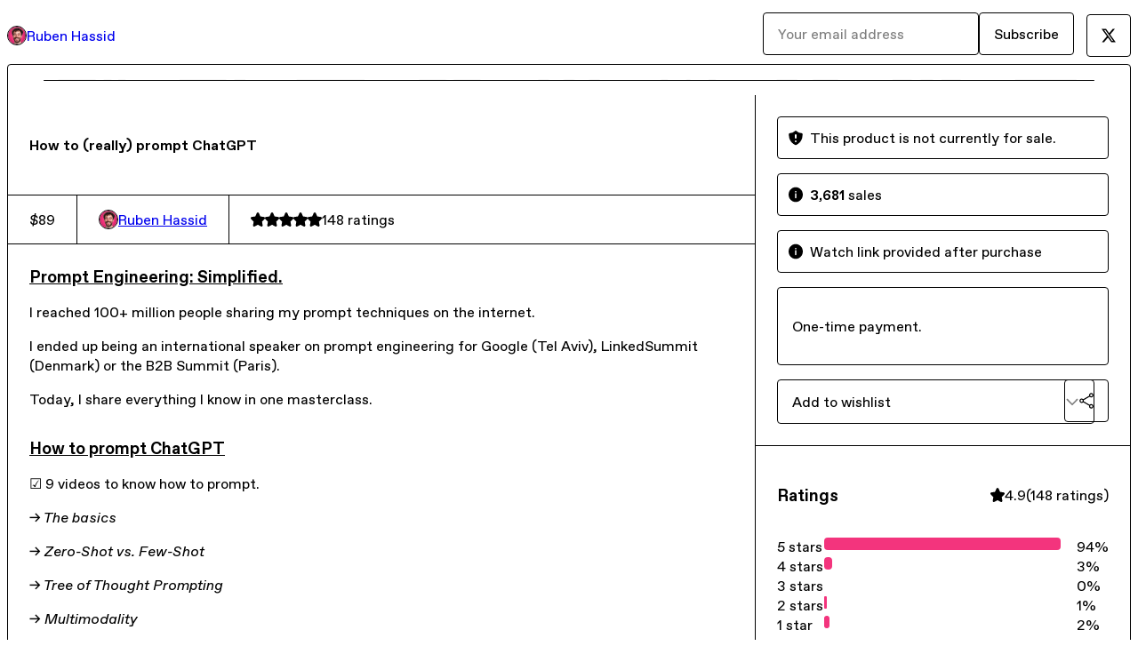

--- FILE ---
content_type: text/html; charset=utf-8
request_url: https://rubenhassid.gumroad.com/l/newsletter-subscriber-only?layout=profile
body_size: 7477
content:
<!DOCTYPE html>
<html lang="en">
  <head prefix="og: http://ogp.me/ns# fb: http://ogp.me/ns/fb# gumroad: http://ogp.me/ns/fb/gumroad#">
    <link rel="dns-prefetch" href="//assets.gumroad.com">
    <link rel="dns-prefetch" href="//static-2.gumroad.com">
    <link rel="dns-prefetch" href="//public-files.gumroad.com">
  <title inertia>How to (really) prompt ChatGPT</title>
  <meta name="action-cable-url" content="wss://cable.gumroad.com/cable" />
  <link rel="stylesheet" crossorigin="anonymous" href="https://assets.gumroad.com/packs/css/design-9a2b0fa0.css" />
    <style>:root{--accent: 243 52 125;--contrast-accent: 0 0 0;--font-family: "ABC Favorit", "ABC Favorit", sans-serif;--color: 0 0 0;--primary: var(--color);--contrast-primary: 255 255 255;--filled: 255 255 255;--contrast-filled: var(--color);--body-bg: #ffffff;--active-bg: rgb(var(--color) / var(--gray-1));--border-alpha: 1}body{background-color:#ffffff;color:#000;font-family:"ABC Favorit", "ABC Favorit", sans-serif}
</style>

  <meta name="csrf-param" content="authenticity_token" />
<meta name="csrf-token" content="TEoEd0jmpeetRjvusMzH_9Hhl3T3ApUXRxxiX698Fki5f7WxF2cPVN85e65qLpMuegoMOUwXyg7es8CB9pWxKQ" />
  <meta charset="utf-8">
  <meta content="149071038533330" property="fb:app_id">
  <meta content="http://www.facebook.com/gumroad" property="fb:page_id">
  <meta property="twitter:site" value="@gumroad">
  
    <meta content="Gumroad" property="og:site_name">
    <meta content="https://rubenhassid.gumroad.com/l/newsletter-subscriber-only" property="og:url">
    <meta content="Prompt Engineering: Simplified.I reached 100+ million people sharing my prompt techniques on the internet.I ended up being an international speaker on prompt engineering for Google (Tel Aviv), LinkedSummit (Denmark) or the B2B Summit (Paris).Today, I share everything I know in one masterclass.How to prompt ChatGPT☑ 9 videos to know how to prompt.→ The basics→ Zero-Shot vs. Few-Shot→ Tree of Thought Prompting→ Multimodality→ Chain of Thoughts→ Advanced Prompt Engineering→ Meta Prompting→ Create A Prompt With Me #1→ Create A Prompt With Me #2The copy-paste library☑ My personal Notion prompt library.→ Marketing prompts Blue Ocean Strategy Viral Campaign The Omni-Channel Roadmap Tagline The Brand Storytelling Template Brand Identity YouTube → Content Ideas Perfect Hook Twitter Thread Generator Viral Post Analyzer Content Calendar → Writing prompts Pixar Storytelling Framework Children Book Script Writing Nike Ad Script 48 Laws of Power Copywriting Blog Revamp Landing Page Real time voice translation Speech like Steve Jobs TED Talk Translation Creative Brief → Business prompts Find Your Ikigai Job Interview Simulation Resume / CV Cover Letter One-Person Business Plan Solopreneur Content Plan The Netflix Effect Stoicism Guidance Simon Sinek&#39;s Golden Circle Tree of Thought CSV: Analyse my form → Sales prompts Quote Maker Chris Voss Techniques Harvard Negotiation Value first Linkedin Invitation Note Bonus☑ All of my Cheat Sheets &amp;amp; resources.☑ My top AI tool list, per category.☑ My favorite &amp;amp; personal GPT agents.☑ Weekly updates for free.Instead of collecting 10,000+ prompts, I made the right ones.Instead of reading academic papers, watch one masterclass in 1h.To master AI, before it masters you.Ruben Hassid has been featured by Google, Notion &amp;amp; Forbes.PS: If you bought the product, and only want to login in, click here." property="og:description">
    <meta content="Prompt Engineering: Simplified.I reached 100+ million people sharing my prompt techniques on the internet.I ended up being an international speaker on prompt engineering for Google (Tel Aviv), LinkedSummit (Denmark) or the B2B Summit (Paris).Today, I share everything I know in one masterclass.How to prompt ChatGPT☑ 9 videos to know how to prompt.→ The basics→ Zero-Shot vs. Few-Shot→ Tree of Thought Prompting→ Multimodality→ Chain of Thoughts→ Advanced Prompt Engineering→ Meta Prompting→ Create A Prompt With Me #1→ Create A Prompt With Me #2The copy-paste library☑ My personal Notion prompt library.→ Marketing prompts Blue Ocean Strategy Viral Campaign The Omni-Channel Roadmap Tagline The Brand Storytelling Template Brand Identity YouTube → Content Ideas Perfect Hook Twitter Thread Generator Viral Post Analyzer Content Calendar → Writing prompts Pixar Storytelling Framework Children Book Script Writing Nike Ad Script 48 Laws of Power Copywriting Blog Revamp Landing Page Real time voice translation Speech like Steve Jobs TED Talk Translation Creative Brief → Business prompts Find Your Ikigai Job Interview Simulation Resume / CV Cover Letter One-Person Business Plan Solopreneur Content Plan The Netflix Effect Stoicism Guidance Simon Sinek&#39;s Golden Circle Tree of Thought CSV: Analyse my form → Sales prompts Quote Maker Chris Voss Techniques Harvard Negotiation Value first Linkedin Invitation Note Bonus☑ All of my Cheat Sheets &amp;amp; resources.☑ My top AI tool list, per category.☑ My favorite &amp;amp; personal GPT agents.☑ Weekly updates for free.Instead of collecting 10,000+ prompts, I made the right ones.Instead of reading academic papers, watch one masterclass in 1h.To master AI, before it masters you.Ruben Hassid has been featured by Google, Notion &amp;amp; Forbes.PS: If you bought the product, and only want to login in, click here." name="description">
    <meta content="kccsl" property="product:retailer_item_id">
    <meta content="89.0" property="product:price:amount">
    <meta content="USD" property="product:price:currency">
    <meta content="gumroad:product" property="og:type">
    <meta property="twitter:card" value="summary_large_image" />
<meta property="twitter:title" value="How to (really) prompt ChatGPT" />
<meta property="twitter:domain" value="Gumroad" />
<meta property="twitter:description" value="Prompt Engineering: Simplified.I reached 100+ million people sharing my prompt techniques on the internet.I ended up being an international speaker on prompt engineering for Google (Tel Aviv), Link..." />
<meta property="twitter:creator" value="@RubenHssd" />
<meta property="twitter:image" value="https://public-files.gumroad.com/ndtyd1i8lcfnnhbixjxhiqccjfj5" />

      <link rel="preload" as="image" href="https://public-files.gumroad.com/ndtyd1i8lcfnnhbixjxhiqccjfj5">
  <meta property="og:image" content="https://public-files.gumroad.com/ndtyd1i8lcfnnhbixjxhiqccjfj5">
  <meta property="og:image:alt" content="">
  <meta property="og:title" content="How to (really) prompt ChatGPT">
  <meta property="gr:google_analytics:enabled" content="true">
  <meta property="gr:fb_pixel:enabled" content="true">
  <meta property="gr:logged_in_user:id" content="">
  <meta property="gr:environment" value="production">
  <meta property="gr:page:type" content="product">
  <meta property="gr:facebook_sdk:enabled" content="true">
  <meta content="initial-scale = 1.0, width = device-width" name="viewport">
  <meta property="stripe:pk" value="pk_live_Db80xIzLPWhKo1byPrnERmym">
  <meta property="stripe:api_version" value="2023-10-16; risk_in_requirements_beta=v1; retrieve_tax_forms_beta=v1;">
  <link href="/opensearch.xml" rel="search" type="application/opensearchdescription+xml" title="Gumroad">
    <link href="https://rubenhassid.gumroad.com/l/newsletter-subscriber-only" rel="canonical">


    <link href="https://public-files.gumroad.com/s2bjvo8rvz8frwpzp8f6q1e2dx66" rel="shortcut icon">
</head>

  <body id="product_page" class="group/body mac" style="">
    <div id="design-settings" data-settings="{&quot;font&quot;:{&quot;name&quot;:&quot;ABC Favorit&quot;,&quot;url&quot;:&quot;https://assets.gumroad.com/assets/ABCFavorit-Regular-26182c8c3addf6e4f8889817249c23b22c93233a8212e5e86574459e4dc926e2.woff2&quot;}}" style="display: none;"></div>
    <div id="user-agent-info" data-settings="{&quot;is_mobile&quot;:false}" style="display: none;"></div>
    <div class="react-entry-point" style="display:contents" id="Alert-react-component-f8a965cf-463d-41af-b2a2-508cd8b677fc"><div role="alert" class="bg-filled fixed top-4 left-1/2 w-max max-w-[calc(100vw-2rem)] px-4 py-2 md:max-w-sm invisible" style="transform:translateX(-50%) translateY(calc(-100% - var(--spacer-4)));transition:all 0.3s ease-out 0.5s;z-index:var(--z-index-tooltip)"></div></div>
      <script type="application/json" class="js-react-on-rails-component" data-component-name="Alert" data-dom-id="Alert-react-component-f8a965cf-463d-41af-b2a2-508cd8b677fc">{"initial":null}</script>
      


    <div class="flex flex-col lg:flex-row h-screen">
      <main class="flex-1 flex flex-col lg:h-screen overflow-y-auto">
        <div class="flex-1 flex flex-col">
          


<noscript>
  <div id="javascript-notice">
    <strong>JavaScript is required to buy this product.</strong>
    Enable JavaScript in your browser settings and refresh this page to continue.
  </div>
</noscript>



  <script type="application/json" id="js-react-on-rails-context">{"railsEnv":"production","inMailer":false,"i18nLocale":"en","i18nDefaultLocale":"en","rorVersion":"14.0.4","rorPro":false,"href":"https://rubenhassid.gumroad.com/l/newsletter-subscriber-only?layout=profile","location":"/l/newsletter-subscriber-only?layout=profile","scheme":"https","host":"rubenhassid.gumroad.com","port":null,"pathname":"/l/newsletter-subscriber-only","search":"layout=profile","httpAcceptLanguage":null,"design_settings":{"font":{"name":"ABC Favorit","url":"https://assets.gumroad.com/assets/ABCFavorit-Regular-26182c8c3addf6e4f8889817249c23b22c93233a8212e5e86574459e4dc926e2.woff2"}},"domain_settings":{"scheme":"https","app_domain":"gumroad.com","root_domain":"gumroad.com","short_domain":"gum.co","discover_domain":"gumroad.com","third_party_analytics_domain":"gumroad-analytics.com","api_domain":"api.gumroad.com"},"user_agent_info":{"is_mobile":false},"logged_in_user":null,"current_seller":null,"csp_nonce":"tKPm51GK0bodMImYL9MwvSGX2l9Wbf2TcJSqFCH9UAQ=","locale":"en-US","feature_flags":{"require_email_typo_acknowledgment":true},"serverSide":false}</script>
<div class="react-entry-point" style="display:contents" id="ProfileProductPage-react-component-f21b8978-d398-4eee-83d6-f5ad4ce78a76"><div class="flex min-h-full flex-col"><header class="relative z-20 border-border bg-background text-lg lg:border-b lg:px-4 lg:py-6"><div class="mx-auto flex max-w-6xl flex-wrap lg:flex-nowrap lg:items-center lg:gap-6"><div class="relative flex grow items-center gap-3 border-b border-border px-4 py-8 lg:flex-1 lg:border-0 lg:p-0"><img class="user-avatar" src="https://public-files.gumroad.com/s2bjvo8rvz8frwpzp8f6q1e2dx66" alt="Profile Picture"/><a href="/" class="no-underline">Ruben Hassid</a></div><div class="flex basis-full items-center gap-3 border-b border-border px-4 py-8 lg:basis-auto lg:border-0 lg:p-0"><form style="flex-grow:1" novalidate=""><fieldset class=""><div class="flex gap-2"><input type="email" class="flex-1" placeholder="Your email address" value=""/><button class="button" type="submit">Subscribe</button></div></fieldset></form></div><div class="ml-auto flex items-center gap-3"><a class="button" href="https://twitter.com/RubenHssd" target="_blank"><span class="icon icon-twitter"></span></a></div></div></header><main class="flex-1"><section aria-label="Product information bar" class="border-0" style="overflow:hidden;padding:0;height:0;transition:var(--transition-duration);flex-shrink:0;position:fixed;top:0;left:0;right:0;z-index:var(--z-index-menubar)"><div class="product-cta" style="transition:var(--transition-duration);margin-top:0"><div itemscope="" itemProp="offers" itemType="https://schema.org/Offer" class="flex items-center"><span class="group/tooltip relative inline-grid right"><span aria-describedby=":Rim:" style="display:contents"><div class="relative grid grid-flow-col border border-r-0 border-border"><div class="bg-accent px-2 py-1 text-accent-foreground" itemProp="price" content="89">$89</div><div class="border-border border-r-transparent border-[calc(0.5lh+--spacing(1))] border-l-1"></div><div class="absolute top-0 right-px bottom-0 border-accent border-r-transparent border-[calc(0.5lh+--spacing(1))] border-l-1"></div></div></span><span role="tooltip" id=":Rim:" class="absolute z-30 hidden w-40 max-w-max rounded-md bg-primary p-3 text-primary-foreground group-focus-within/tooltip:block group-hover/tooltip:block top-1/2 -translate-y-1/2 left-full translate-x-2"><div class="absolute border-6 border-transparent top-1/2 -translate-y-1/2 right-full border-r-primary"></div>$89</span></span><link itemProp="url" href="https://rubenhassid.gumroad.com/l/newsletter-subscriber-only"/><div itemProp="availability" hidden="">https://schema.org/InStock</div><div itemProp="priceCurrency" hidden="">usd</div><div itemProp="seller" itemType="https://schema.org/Person" hidden=""><div itemProp="name" hidden="">Ruben Hassid</div></div></div><h3>How to (really) prompt ChatGPT</h3><div class="shrink-0 items-center gap-1 hidden lg:flex"><span class="icon icon-solid-star"></span><span class="icon icon-solid-star"></span><span class="icon icon-solid-star"></span><span class="icon icon-solid-star"></span><span class="icon icon-solid-star"></span><span class="rating-number">148<!-- --> <!-- -->ratings</span></div></div></section><section class="border-b border-border"><div class="mx-auto w-full max-w-product-page lg:py-16 p-4 lg:px-8"><article class="product"><figure class="group relative col-[1/-1]" aria-label="Product preview"><div class="flex h-full snap-x snap-mandatory items-center overflow-x-scroll overflow-y-hidden [scrollbar-width:none] [&amp;::-webkit-scrollbar]:hidden" style="aspect-ratio:1.781875"><div role="tabpanel" id="80a85e4ecf4e788939f9c209c2efb5f1" class="mt-0! flex min-h-[1px] flex-[1_0_100%] snap-start justify-center border-0! p-0!"></div></div></figure><section><header><h1 itemProp="name">How to (really) prompt ChatGPT</h1></header><section class="details"><div itemscope="" itemProp="offers" itemType="https://schema.org/Offer" class="flex items-center"><span class="group/tooltip relative inline-grid right"><span aria-describedby=":R2kt6:" style="display:contents"><div class="relative grid grid-flow-col border border-r-0 border-border"><div class="bg-accent px-2 py-1 text-accent-foreground" itemProp="price" content="89">$89</div><div class="border-border border-r-transparent border-[calc(0.5lh+--spacing(1))] border-l-1"></div><div class="absolute top-0 right-px bottom-0 border-accent border-r-transparent border-[calc(0.5lh+--spacing(1))] border-l-1"></div></div></span><span role="tooltip" id=":R2kt6:" class="absolute z-30 hidden w-40 max-w-max rounded-md bg-primary p-3 text-primary-foreground group-focus-within/tooltip:block group-hover/tooltip:block top-1/2 -translate-y-1/2 left-full translate-x-2"><div class="absolute border-6 border-transparent top-1/2 -translate-y-1/2 right-full border-r-primary"></div>$89</span></span><link itemProp="url" href="https://rubenhassid.gumroad.com/l/newsletter-subscriber-only"/><div itemProp="availability" hidden="">https://schema.org/InStock</div><div itemProp="priceCurrency" hidden="">usd</div><div itemProp="seller" itemType="https://schema.org/Person" hidden=""><div itemProp="name" hidden="">Ruben Hassid</div></div></div><div style="display:flex;align-items:center;gap:var(--spacer-2);flex-wrap:wrap"><a href="https://rubenhassid.gumroad.com/" target="_blank" class="user relative" rel="noreferrer"><img class="user-avatar" src="https://public-files.gumroad.com/s2bjvo8rvz8frwpzp8f6q1e2dx66"/>Ruben Hassid</a></div><div class="flex shrink-0 items-center gap-1 max-sm:col-span-full"><span class="icon icon-solid-star"></span><span class="icon icon-solid-star"></span><span class="icon icon-solid-star"></span><span class="icon icon-solid-star"></span><span class="icon icon-solid-star"></span><span class="rating-number">148<!-- --> <!-- -->ratings</span></div></section><section><div class="rich-text"><h3><strong><u>Prompt Engineering: Simplified.</u></strong></h3><p>I reached 100+ million people sharing my prompt techniques on the internet.</p><p>I ended up being an international speaker on prompt engineering for Google (Tel Aviv), LinkedSummit (Denmark) or the B2B Summit (Paris).</p><p>Today, I share everything I know in one masterclass.</p><h3><strong><u>How to prompt ChatGPT</u></strong></h3><p>☑ 9 videos to know how to prompt.</p><p><em>→ The basics</em></p><p><em>→ Zero-Shot vs. Few-Shot</em></p><p><em>→ Tree of Thought Prompting</em></p><p><em>→ Multimodality</em></p><p><em>→ Chain of Thoughts</em></p><p><em>→ Advanced Prompt Engineering</em></p><p><em>→ Meta Prompting</em></p><p><em>→ Create A Prompt With Me #1</em></p><p><em>→ Create A Prompt With Me #2</em></p><h3><strong><u>The copy-paste library</u></strong></h3><p>☑ My personal Notion prompt library.</p><p><u>→ Marketing prompts</u></p><ul>
<li>Blue Ocean Strategy</li>
<li>Viral Campaign</li>
<li>The Omni-Channel Roadmap</li>
<li>Tagline</li>
<li>The Brand Storytelling Template</li>
<li>Brand Identity</li>
<li>YouTube → Content Ideas</li>
<li>Perfect Hook</li>
<li>Twitter Thread Generator</li>
<li>Viral Post Analyzer</li>
<li>Content Calendar</li>
</ul><p><u>→ Writing prompts</u></p><ul>
<li>Pixar Storytelling Framework</li>
<li>Children Book</li>
<li>Script Writing</li>
<li>Nike Ad Script</li>
<li>48 Laws of Power Copywriting</li>
<li>Blog</li>
<li>Revamp Landing Page</li>
<li>Real time voice translation</li>
<li>Speech like Steve Jobs</li>
<li>TED Talk</li>
<li>Translation</li>
<li>Creative Brief</li>
</ul><p><u>→ Business prompts</u></p><ul>
<li>Find Your Ikigai</li>
<li>Job Interview Simulation</li>
<li>Resume / CV</li>
<li>Cover Letter</li>
<li>One-Person Business Plan</li>
<li>Solopreneur Content Plan</li>
<li>The Netflix Effect</li>
<li>Stoicism Guidance</li>
<li>Simon Sinek's Golden Circle</li>
<li>Tree of Thought</li>
<li>CSV: Analyse my form</li>
</ul><p><u>→ Sales prompts</u></p><ul>
<li>Quote Maker</li>
<li>Chris Voss Techniques</li>
<li>Harvard Negotiation</li>
<li>Value first</li>
<li>Linkedin Invitation Note</li>
</ul><h3><strong><u>Bonus</u></strong></h3><p>☑ All of my Cheat Sheets &amp; resources.</p><figure><img src="https://public-files.gumroad.com/11jzwxsmpevx2gkzqxw74xrn542a"><p class="figcaption"></p></figure><p>☑ My top AI tool list, per category.</p><figure><img src="https://public-files.gumroad.com/j8xir5wmjp2wuwu09v9qlc14iwid"><p class="figcaption"></p></figure><p>☑ My favorite &amp; personal GPT agents.</p><figure><img src="https://public-files.gumroad.com/pr2ak7ezw30uu2y2tq6ier3o68du"><p class="figcaption"></p></figure><p>☑ Weekly updates for free.</p><p>Instead of collecting 10,000+ prompts, I made the <u>right ones</u>.</p><p>Instead of reading academic papers, watch one masterclass in 1h.</p><p>To master AI, before it masters you.</p><hr><p><em>Ruben Hassid has been featured by </em><strong><em>Google</em></strong><em>, </em><strong><em>Notion</em></strong><em> </em><strong><em> &amp; Forbes</em></strong><em>.</em></p><p><em>PS: If you bought the product, and only want to login in, </em><a target="_blank" rel="noopener noreferrer nofollow" href="https://rubenhassid.super.site/"><strong><em>click here.</em></strong></a></p></div></section></section><section><section><div role="status" class="warning">This product is not currently for sale.</div><div role="status" class="info"><span><strong>3,681</strong> <!-- -->sale<!-- -->s</span></div><div role="status" class="info">Watch link provided after purchase</div><div class="stack"><p>One-time payment.</p></div><div class="grid grid-cols-[1fr_auto] gap-2"><div class="combobox"><div role="combobox" aria-expanded="false" aria-controls=":Rn356:" tabindex="0" class="input" aria-label="Add to wishlist"><span class="fake-input text-singleline">Add to wishlist</span><span class="icon icon-outline-cheveron-down"></span></div><div hidden=""><datalist id=":Rn356:"><div role="option" id=":Rn356:-0" class=""><div><span class="icon icon-plus"></span> New wishlist</div></div></datalist></div></div><details class="popover toggle"><summary aria-label="Share" aria-haspopup="true" aria-expanded="false"><span class="group/tooltip relative inline-grid bottom"><span aria-describedby=":R37356:" style="display:contents"><button class="button" type="button" aria-label="Share"><span class="icon icon-share"></span></button></span><span role="tooltip" id=":R37356:" class="absolute z-30 hidden w-40 max-w-max rounded-md bg-primary p-3 text-primary-foreground group-focus-within/tooltip:block group-hover/tooltip:block left-1/2 -translate-x-1/2 top-full translate-y-2"><div class="absolute border-6 border-transparent left-1/2 -translate-x-1/2 bottom-full border-b-primary"></div>Share</span></span></summary><div class="dropdown" style="translate:min(0px - 100% - var(--spacer-4), 0px);max-width:calc(0px - 2 * var(--spacer-4))"><div class="grid grid-cols-1 gap-4"><a class="button button-social-twitter button-w-i button-twitter" href="https://twitter.com/intent/tweet?url=https%3A%2F%2Frubenhassid.gumroad.com%2Fl%2Fnewsletter-subscriber-only&amp;text=Buy%20How%20to%20(really)%20prompt%20ChatGPT%20on%20%40Gumroad" target="_blank" rel="noopener noreferrer">Share on X</a><a class="button button-social-facebook button-w-i button-facebook" href="https://www.facebook.com/sharer/sharer.php?u=https%3A%2F%2Frubenhassid.gumroad.com%2Fl%2Fnewsletter-subscriber-only&amp;quote=How%20to%20(really)%20prompt%20ChatGPT" target="_blank" rel="noopener noreferrer">Share on Facebook</a><span class="group/tooltip relative inline-grid bottom"><span aria-describedby=":Rt7356:" style="display:contents"><span class="contents"><button class="button" type="button" aria-label="Copy product URL"><span class="icon icon-link"></span> Copy link</button></span></span><span role="tooltip" id=":Rt7356:" class="absolute z-30 hidden w-40 max-w-max rounded-md bg-primary p-3 text-primary-foreground group-focus-within/tooltip:block group-hover/tooltip:block left-1/2 -translate-x-1/2 top-full translate-y-2"><div class="absolute border-6 border-transparent left-1/2 -translate-x-1/2 bottom-full border-b-primary"></div>Copy product URL</span></span></div></div></details></div></section><section><header><h3>Ratings</h3><div class="flex shrink-0 items-center gap-1"><span class="icon icon-solid-star"></span><div class="rating-average">4.9</div>(<!-- -->148 ratings<!-- -->)</div></header><div itemProp="aggregateRating" itemType="https://schema.org/AggregateRating" itemscope="" hidden=""><div itemProp="reviewCount">148</div><div itemProp="ratingValue">4.9</div></div><section class="grid grid-cols-[auto_1fr_auto] gap-3" aria-label="Ratings histogram"><div>5 stars</div><meter aria-label="5 stars" value="0.94"></meter><div>94%</div><div>4 stars</div><meter aria-label="4 stars" value="0.03"></meter><div>3%</div><div>3 stars</div><meter aria-label="3 stars" value="0"></meter><div>0%</div><div>2 stars</div><meter aria-label="2 stars" value="0.01"></meter><div>1%</div><div>1 star</div><meter aria-label="1 star" value="0.02"></meter><div>2%</div></section></section></section></article></div></section><footer class="px-4 py-8 text-center mx-auto w-full max-w-6xl lg:py-6 lg:text-left"><div>Powered by <a href="https://gumroad.com/" class="logo-full" aria-label="Gumroad"></a></div></footer></main></div></div>
      <script type="application/json" class="js-react-on-rails-component" data-component-name="ProfileProductPage" data-dom-id="ProfileProductPage-react-component-f21b8978-d398-4eee-83d6-f5ad4ce78a76">{"product":{"id":"uWfGOgXU8-Hcn06SBUiTzQ==","permalink":"kccsl","name":"How to (really) prompt ChatGPT","seller":{"id":"5954365647318","name":"Ruben Hassid","avatar_url":"https://public-files.gumroad.com/s2bjvo8rvz8frwpzp8f6q1e2dx66","profile_url":"https://rubenhassid.gumroad.com/"},"collaborating_user":null,"covers":[{"url":"https://public-files.gumroad.com/ndtyd1i8lcfnnhbixjxhiqccjfj5","original_url":"https://public-files.gumroad.com/8rpc6anmle88uvese2hiccuwjisv","thumbnail":null,"id":"80a85e4ecf4e788939f9c209c2efb5f1","type":"image","filetype":"png","width":670,"height":376,"native_width":5702,"native_height":3200}],"main_cover_id":"80a85e4ecf4e788939f9c209c2efb5f1","thumbnail_url":"https://public-files.gumroad.com/z5q5kstyqk63mvraea32djg1zjwv","quantity_remaining":null,"long_url":"https://rubenhassid.gumroad.com/l/newsletter-subscriber-only","is_sales_limited":false,"ratings":{"count":148,"average":4.9,"percentages":[2,1,0,3,94]},"custom_button_text_option":"i_want_this_prompt","is_compliance_blocked":false,"is_published":false,"is_stream_only":true,"streamable":true,"sales_count":3681,"summary":"One-time payment.","attributes":[],"description_html":"\u003ch3\u003e\u003cstrong\u003e\u003cu\u003ePrompt Engineering: Simplified.\u003c/u\u003e\u003c/strong\u003e\u003c/h3\u003e\u003cp\u003eI reached 100+ million people sharing my prompt techniques on the internet.\u003c/p\u003e\u003cp\u003eI ended up being an international speaker on prompt engineering for Google (Tel Aviv), LinkedSummit (Denmark) or the B2B Summit (Paris).\u003c/p\u003e\u003cp\u003eToday, I share everything I know in one masterclass.\u003c/p\u003e\u003ch3\u003e\u003cstrong\u003e\u003cu\u003eHow to prompt ChatGPT\u003c/u\u003e\u003c/strong\u003e\u003c/h3\u003e\u003cp\u003e☑ 9 videos to know how to prompt.\u003c/p\u003e\u003cp\u003e\u003cem\u003e→ The basics\u003c/em\u003e\u003c/p\u003e\u003cp\u003e\u003cem\u003e→ Zero-Shot vs. Few-Shot\u003c/em\u003e\u003c/p\u003e\u003cp\u003e\u003cem\u003e→ Tree of Thought Prompting\u003c/em\u003e\u003c/p\u003e\u003cp\u003e\u003cem\u003e→ Multimodality\u003c/em\u003e\u003c/p\u003e\u003cp\u003e\u003cem\u003e→ Chain of Thoughts\u003c/em\u003e\u003c/p\u003e\u003cp\u003e\u003cem\u003e→ Advanced Prompt Engineering\u003c/em\u003e\u003c/p\u003e\u003cp\u003e\u003cem\u003e→ Meta Prompting\u003c/em\u003e\u003c/p\u003e\u003cp\u003e\u003cem\u003e→ Create A Prompt With Me #1\u003c/em\u003e\u003c/p\u003e\u003cp\u003e\u003cem\u003e→ Create A Prompt With Me #2\u003c/em\u003e\u003c/p\u003e\u003ch3\u003e\u003cstrong\u003e\u003cu\u003eThe copy-paste library\u003c/u\u003e\u003c/strong\u003e\u003c/h3\u003e\u003cp\u003e☑ My personal Notion prompt library.\u003c/p\u003e\u003cp\u003e\u003cu\u003e→ Marketing prompts\u003c/u\u003e\u003c/p\u003e\u003cul\u003e\n\u003cli\u003eBlue Ocean Strategy\u003c/li\u003e\n\u003cli\u003eViral Campaign\u003c/li\u003e\n\u003cli\u003eThe Omni-Channel Roadmap\u003c/li\u003e\n\u003cli\u003eTagline\u003c/li\u003e\n\u003cli\u003eThe Brand Storytelling Template\u003c/li\u003e\n\u003cli\u003eBrand Identity\u003c/li\u003e\n\u003cli\u003eYouTube → Content Ideas\u003c/li\u003e\n\u003cli\u003ePerfect Hook\u003c/li\u003e\n\u003cli\u003eTwitter Thread Generator\u003c/li\u003e\n\u003cli\u003eViral Post Analyzer\u003c/li\u003e\n\u003cli\u003eContent Calendar\u003c/li\u003e\n\u003c/ul\u003e\u003cp\u003e\u003cu\u003e→ Writing prompts\u003c/u\u003e\u003c/p\u003e\u003cul\u003e\n\u003cli\u003ePixar Storytelling Framework\u003c/li\u003e\n\u003cli\u003eChildren Book\u003c/li\u003e\n\u003cli\u003eScript Writing\u003c/li\u003e\n\u003cli\u003eNike Ad Script\u003c/li\u003e\n\u003cli\u003e48 Laws of Power Copywriting\u003c/li\u003e\n\u003cli\u003eBlog\u003c/li\u003e\n\u003cli\u003eRevamp Landing Page\u003c/li\u003e\n\u003cli\u003eReal time voice translation\u003c/li\u003e\n\u003cli\u003eSpeech like Steve Jobs\u003c/li\u003e\n\u003cli\u003eTED Talk\u003c/li\u003e\n\u003cli\u003eTranslation\u003c/li\u003e\n\u003cli\u003eCreative Brief\u003c/li\u003e\n\u003c/ul\u003e\u003cp\u003e\u003cu\u003e→ Business prompts\u003c/u\u003e\u003c/p\u003e\u003cul\u003e\n\u003cli\u003eFind Your Ikigai\u003c/li\u003e\n\u003cli\u003eJob Interview Simulation\u003c/li\u003e\n\u003cli\u003eResume / CV\u003c/li\u003e\n\u003cli\u003eCover Letter\u003c/li\u003e\n\u003cli\u003eOne-Person Business Plan\u003c/li\u003e\n\u003cli\u003eSolopreneur Content Plan\u003c/li\u003e\n\u003cli\u003eThe Netflix Effect\u003c/li\u003e\n\u003cli\u003eStoicism Guidance\u003c/li\u003e\n\u003cli\u003eSimon Sinek's Golden Circle\u003c/li\u003e\n\u003cli\u003eTree of Thought\u003c/li\u003e\n\u003cli\u003eCSV: Analyse my form\u003c/li\u003e\n\u003c/ul\u003e\u003cp\u003e\u003cu\u003e→ Sales prompts\u003c/u\u003e\u003c/p\u003e\u003cul\u003e\n\u003cli\u003eQuote Maker\u003c/li\u003e\n\u003cli\u003eChris Voss Techniques\u003c/li\u003e\n\u003cli\u003eHarvard Negotiation\u003c/li\u003e\n\u003cli\u003eValue first\u003c/li\u003e\n\u003cli\u003eLinkedin Invitation Note\u003c/li\u003e\n\u003c/ul\u003e\u003ch3\u003e\u003cstrong\u003e\u003cu\u003eBonus\u003c/u\u003e\u003c/strong\u003e\u003c/h3\u003e\u003cp\u003e☑ All of my Cheat Sheets \u0026amp; resources.\u003c/p\u003e\u003cfigure\u003e\u003cimg src=\"https://public-files.gumroad.com/11jzwxsmpevx2gkzqxw74xrn542a\"\u003e\u003cp class=\"figcaption\"\u003e\u003c/p\u003e\u003c/figure\u003e\u003cp\u003e☑ My top AI tool list, per category.\u003c/p\u003e\u003cfigure\u003e\u003cimg src=\"https://public-files.gumroad.com/j8xir5wmjp2wuwu09v9qlc14iwid\"\u003e\u003cp class=\"figcaption\"\u003e\u003c/p\u003e\u003c/figure\u003e\u003cp\u003e☑ My favorite \u0026amp; personal GPT agents.\u003c/p\u003e\u003cfigure\u003e\u003cimg src=\"https://public-files.gumroad.com/pr2ak7ezw30uu2y2tq6ier3o68du\"\u003e\u003cp class=\"figcaption\"\u003e\u003c/p\u003e\u003c/figure\u003e\u003cp\u003e☑ Weekly updates for free.\u003c/p\u003e\u003cp\u003eInstead of collecting 10,000+ prompts, I made the \u003cu\u003eright ones\u003c/u\u003e.\u003c/p\u003e\u003cp\u003eInstead of reading academic papers, watch one masterclass in 1h.\u003c/p\u003e\u003cp\u003eTo master AI, before it masters you.\u003c/p\u003e\u003chr\u003e\u003cp\u003e\u003cem\u003eRuben Hassid has been featured by \u003c/em\u003e\u003cstrong\u003e\u003cem\u003eGoogle\u003c/em\u003e\u003c/strong\u003e\u003cem\u003e, \u003c/em\u003e\u003cstrong\u003e\u003cem\u003eNotion\u003c/em\u003e\u003c/strong\u003e\u003cem\u003e \u003c/em\u003e\u003cstrong\u003e\u003cem\u003e \u0026amp; Forbes\u003c/em\u003e\u003c/strong\u003e\u003cem\u003e.\u003c/em\u003e\u003c/p\u003e\u003cp\u003e\u003cem\u003ePS: If you bought the product, and only want to login in, \u003c/em\u003e\u003ca target=\"_blank\" rel=\"noopener noreferrer nofollow\" href=\"https://rubenhassid.super.site/\"\u003e\u003cstrong\u003e\u003cem\u003eclick here.\u003c/em\u003e\u003c/strong\u003e\u003c/a\u003e\u003c/p\u003e","currency_code":"usd","price_cents":8900,"rental_price_cents":null,"pwyw":null,"eligible_for_installment_plans":true,"allow_installment_plan":false,"installment_plan":null,"is_legacy_subscription":false,"is_tiered_membership":false,"is_physical":false,"custom_view_content_button_text":"Instant access here!","is_multiseat_license":false,"hide_sold_out_variants":false,"native_type":"digital","preorder":null,"duration_in_months":null,"rental":null,"is_quantity_enabled":false,"free_trial":null,"recurrences":null,"options":[],"analytics":{"google_analytics_id":"G-6JL2QM3B72","facebook_pixel_id":"495083001111504","free_sales":true},"has_third_party_analytics":false,"ppp_details":null,"can_edit":false,"refund_policy":null,"bundle_products":[],"public_files":[],"audio_previews_enabled":true},"discount_code":null,"purchase":null,"wishlists":[],"currency_code":"usd","show_ratings_filter":false,"creator_profile":{"external_id":"5954365647318","avatar_url":"https://public-files.gumroad.com/s2bjvo8rvz8frwpzp8f6q1e2dx66","name":"Ruben Hassid","twitter_handle":"RubenHssd","subdomain":"rubenhassid.gumroad.com"},"sections":[],"main_section_index":0}</script>
      


        </div>
      </main>
    </div>
    <script src="https://assets.gumroad.com/assets/application-cbf244e9109e70d7b04497041636f00173a1e588f9b879b3a3ef11f8dfb86e5c.js" type="9185b9a74b1df998ac9ff35b-text/javascript"></script>
    
        <script src="https://assets.gumroad.com/packs/js/webpack-runtime-591ff405ff3df3e3f5c0.js" defer="defer" type="9185b9a74b1df998ac9ff35b-text/javascript"></script>
<script src="https://assets.gumroad.com/packs/js/webpack-commons-6043910fec93c08e5393.js" defer="defer" type="9185b9a74b1df998ac9ff35b-text/javascript"></script>
<script src="https://assets.gumroad.com/packs/js/4310-ae831133f02cb927c860.js" defer="defer" type="9185b9a74b1df998ac9ff35b-text/javascript"></script>
<script src="https://assets.gumroad.com/packs/js/product-cdd548ef0375c929ff0f.js" defer="defer" type="9185b9a74b1df998ac9ff35b-text/javascript"></script>

  <script src="/cdn-cgi/scripts/7d0fa10a/cloudflare-static/rocket-loader.min.js" data-cf-settings="9185b9a74b1df998ac9ff35b-|49" defer></script><script defer src="https://static.cloudflareinsights.com/beacon.min.js/vcd15cbe7772f49c399c6a5babf22c1241717689176015" integrity="sha512-ZpsOmlRQV6y907TI0dKBHq9Md29nnaEIPlkf84rnaERnq6zvWvPUqr2ft8M1aS28oN72PdrCzSjY4U6VaAw1EQ==" nonce="tKPm51GK0bodMImYL9MwvSGX2l9Wbf2TcJSqFCH9UAQ=" data-cf-beacon='{"rayId":"9ac6b676ff074c41","version":"2025.9.1","serverTiming":{"name":{"cfExtPri":true,"cfEdge":true,"cfOrigin":true,"cfL4":true,"cfSpeedBrain":true,"cfCacheStatus":true}},"token":"5070e21320304a1ba2b0a42ce9682840","b":1}' crossorigin="anonymous"></script>
</body>
</html>
